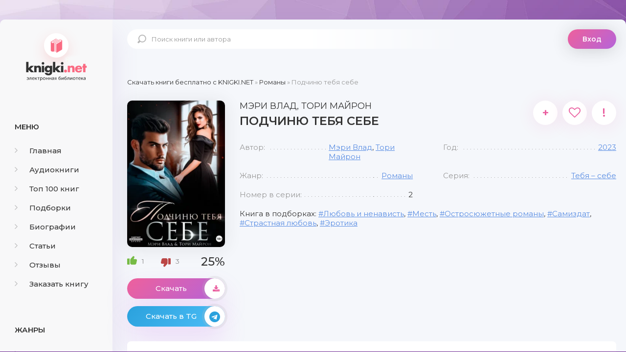

--- FILE ---
content_type: text/html; charset=utf-8
request_url: https://knigki.net/romany/22063-podchinju-tebja-sebe.html
body_size: 10495
content:
<!DOCTYPE html><html lang="ru"><head><meta charset="utf-8"><title>Подчиню тебя себе Мэри Влад Тори Майрон скачать книгу бесплатно fb2 epub</title><meta name="description" content="Погружайтесь в мир страсти и интриг с книгой 'Подчиню тебя себе' от Мэри Влад и Тори Майрон. Скачайте в форматах fb2 и epub для захватывающего чтения."><meta name="keywords" content="Подчиню тебя себе Мэри Влад Тори Майрон скачать книгу, Подчиню тебя себе Мэри Влад Тори Майрон скачать книгу fb2, Подчиню тебя себе Мэри Влад Тори Майрон скачать книгу epub, Подчиню тебя себе Мэри Влад Тори Майрон скачать книгу бесплатно"><meta name="generator" content="DataLife Engine (http://dle-news.ru)"><meta property="og:site_name" content="Скачать бесплатно книги в FB2 и EPUB форматах"><meta property="og:type" content="article"><meta property="og:title" content="Подчиню тебя себе"><meta property="og:url" content="https://knigki.net/romany/22063-podchinju-tebja-sebe.html"><meta name="news_keywords" content="Любовь и ненависть, Месть, Остросюжетные романы, Самиздат, Страстная любовь, Эротика"><meta property="og:image" content="https://knigki.net/uploads/posts/2023-10/1697993139_68930172.webp"><meta property="og:description" content="Когда родители выдавали меня замуж, обещали, что моя жизнь станет сказкой. Но реальность оказалась совсем иной. Мой муж &ndash; хладнокровный и беспощадный, а я, оказавшись в его объятиях, превратилась в марионетку.Судьба велит мне испытать изменения, которые я даже не могла предвидеть. Я предала своего"><link rel="search" type="application/opensearchdescription+xml" href="https://knigki.net/index.php?do=opensearch" title="Скачать бесплатно книги в FB2 и EPUB форматах"><link rel="canonical" href="https://knigki.net/romany/22063-podchinju-tebja-sebe.html"><link rel="alternate" type="application/rss+xml" title="Скачать бесплатно книги в FB2 и EPUB форматах" href="https://knigki.net/rss.xml"><meta name="viewport" content="width=device-width, initial-scale=1.0"/><link rel="shortcut icon" href="/templates/Knigki/images/favicon.svg"/><link href="/templates/Knigki/style/styles.css" type="text/css" rel="stylesheet"/><link href="/templates/Knigki/style/engine.css" type="text/css" rel="stylesheet"/><link href="https://fonts.googleapis.com/css?family=Montserrat:300,400,500,600&amp;display=swap&amp;subset=cyrillic" rel="stylesheet"><meta name="theme-color" content="#b564d9"><script type="text/javascript">
    let isShowADV = true
</script><script type="text/javascript">

    let event_status = false;
    window.addEventListener("load", function () {
        YandexMetrika()
        GoogleTag()
        adfinity()
        

        // ["mouseover", "click", "scroll", "touchstart"].forEach(function (event) {
        //     window.addEventListener(event, function () {
        //         if (!event_status) {
        //             event_status = true; // Чтобы сработало только один раз!
        //             if (typeof isShowADV !== "undefined") {
        //                 //setTimeout(yandex_rsa, 1500)
        //             }
        //         }
        //     }, {
        //         once: true //событие сработает один раз на странице после чего слушатель события будет удален
        //     });
        // });

    });


    yandex_rsa = () => {
        console.log('yandex_rsa')
        window.yaContextCb = window.yaContextCb || []
        let script = document.createElement('script');
        script.src = "https://yandex.ru/ads/system/context.js";
        document.getElementsByTagName('head')[0].appendChild(script);
    }

    adfinity = () => {
        console.log('adfinity')
        let script = document.createElement('script');
        script.src = "https://cdn.adfinity.pro/code/knigki.net/adfinity.js";
        document.getElementsByTagName('head')[0].appendChild(script);
    }

    YandexMetrika = () => {
        console.log('YandexMetrika');

        (function (d, w, c) {
            (w[c] = w[c] || []).push(function () {
                try {
                    w.yaCounter93211244 = new Ya.Metrika({
                        id: 93211244,
                        clickmap: true,
                        trackLinks: true,
                        accurateTrackBounce: true
                    });
                } catch (e) {
                }
            });

            var n = d.getElementsByTagName("script")[0],
                x = "https://mc.yandex.ru/metrika/watch.js",
                s = d.createElement("script"),
                f = function () {
                    n.parentNode.insertBefore(s, n);
                };
            for (var i = 0; i < document.scripts.length; i++) {
                if (document.scripts[i].src === x) {
                    return;
                }
            }
            s.type = "text/javascript";
            s.async = true;
            s.src = x;

            if (w.opera == "[object Opera]") {
                d.addEventListener("DOMContentLoaded", f, false);
            } else {
                f();
            }
        })(document, window, "yandex_metrika_callbacks");
    }


    GoogleTag = () => {
        console.log('GoogleTag')
        let script = document.createElement('script');
        script.src = "https://www.googletagmanager.com/gtag/js?id=G-NWD07RDNMB";
        document.getElementsByTagName('head')[0].appendChild(script);

        window.dataLayer = window.dataLayer || [];

        function gtag() {
            dataLayer.push(arguments);
        }

        gtag('js', new Date());
        gtag('config', 'G-NWD07RDNMB');
    }

</script></head><body><noindex><link href="/engine/classes/min/index.php?f=engine/editor/jscripts/froala/fonts/font-awesome.css,engine/editor/jscripts/froala/css/editor.css&amp;v=8c92b" rel="stylesheet" type="text/css"><script src="/engine/classes/min/index.php?g=general&amp;v=8c92b"></script><script src="/engine/classes/min/index.php?f=engine/classes/js/jqueryui.js,engine/classes/js/dle_js.js,engine/classes/js/lazyload.js,engine/classes/masha/masha.js,engine/skins/codemirror/js/code.js,engine/editor/jscripts/froala/editor.js,engine/editor/jscripts/froala/languages/ru.js&amp;v=8c92b" defer></script><script async src="/templates/Knigki/js/libs.js"></script><script async>
<!--
var dle_root       = '/';
var dle_admin      = '';
var dle_login_hash = '989548a4324c8ce3e3dec5cff8f0a8b9e7c81583';
var dle_group      = 5;
var dle_skin       = 'Knigki';
var dle_wysiwyg    = '1';
var quick_wysiwyg  = '0';
var dle_min_search = '4';
var dle_act_lang   = ["Да", "Нет", "Ввод", "Отмена", "Сохранить", "Удалить", "Загрузка. Пожалуйста, подождите..."];
var menu_short     = 'Быстрое редактирование';
var menu_full      = 'Полное редактирование';
var menu_profile   = 'Просмотр профиля';
var menu_send      = 'Отправить сообщение';
var menu_uedit     = 'Админцентр';
var dle_info       = 'Информация';
var dle_confirm    = 'Подтверждение';
var dle_prompt     = 'Ввод информации';
var dle_req_field  = 'Заполните все необходимые поля';
var dle_del_agree  = 'Вы действительно хотите удалить? Данное действие невозможно будет отменить';
var dle_spam_agree = 'Вы действительно хотите отметить пользователя как спамера? Это приведёт к удалению всех его комментариев';
var dle_c_title    = 'Отправка жалобы';
var dle_complaint  = 'Укажите текст Вашей жалобы для администрации:';
var dle_mail       = 'Ваш e-mail:';
var dle_big_text   = 'Выделен слишком большой участок текста.';
var dle_orfo_title = 'Укажите комментарий для администрации к найденной ошибке на странице:';
var dle_p_send     = 'Отправить';
var dle_p_send_ok  = 'Уведомление успешно отправлено';
var dle_save_ok    = 'Изменения успешно сохранены. Обновить страницу?';
var dle_reply_title= 'Ответ на комментарий';
var dle_tree_comm  = '0';
var dle_del_news   = 'Удалить статью';
var dle_sub_agree  = 'Вы действительно хотите подписаться на комментарии к данной публикации?';
var dle_captcha_type  = '0';
var DLEPlayerLang     = {prev: 'Предыдущий',next: 'Следующий',play: 'Воспроизвести',pause: 'Пауза',mute: 'Выключить звук', unmute: 'Включить звук', settings: 'Настройки', enterFullscreen: 'На полный экран', exitFullscreen: 'Выключить полноэкранный режим', speed: 'Скорость', normal: 'Обычная', quality: 'Качество', pip: 'Режим PiP'};
var allow_dle_delete_news   = false;
var dle_search_delay   = false;
var dle_search_value   = '';
jQuery(function($){
save_last_viewed('22063');
	
      $('#comments').froalaEditor({
        dle_root: dle_root,
        dle_upload_area : "comments",
        dle_upload_user : "",
        dle_upload_news : "0",
        width: '100%',
        height: '220',
        language: 'ru',

		htmlAllowedTags: ['div', 'span', 'p', 'br', 'strong', 'em', 'ul', 'li', 'ol', 'b', 'u', 'i', 's', 'a', 'img'],
		htmlAllowedAttrs: ['class', 'href', 'alt', 'src', 'style', 'target'],
		pastePlain: true,
        imagePaste: false,
        listAdvancedTypes: false,
        imageUpload: false,
		videoInsertButtons: ['videoBack', '|', 'videoByURL'],
		
        toolbarButtonsXS: ['bold', 'italic', 'underline', 'strikeThrough', '|', 'align', 'formatOL', 'formatUL', '|', 'insertLink', 'dleleech', 'emoticons', '|', 'dlehide', 'dlequote', 'dlespoiler'],

        toolbarButtonsSM: ['bold', 'italic', 'underline', 'strikeThrough', '|', 'align', 'formatOL', 'formatUL', '|', 'insertLink', 'dleleech', 'emoticons', '|', 'dlehide', 'dlequote', 'dlespoiler'],

        toolbarButtonsMD: ['bold', 'italic', 'underline', 'strikeThrough', '|', 'align', 'formatOL', 'formatUL', '|', 'insertLink', 'dleleech', 'emoticons', '|', 'dlehide', 'dlequote', 'dlespoiler'],

        toolbarButtons: ['bold', 'italic', 'underline', 'strikeThrough', '|', 'align', 'formatOL', 'formatUL', '|', 'insertLink', 'dleleech', 'emoticons', '|', 'dlehide', 'dlequote', 'dlespoiler']

      }).on('froalaEditor.image.inserted froalaEditor.image.replaced', function (e, editor, $img, response) {

			if( response ) {
			
			    response = JSON.parse(response);
			  
			    $img.removeAttr("data-returnbox").removeAttr("data-success").removeAttr("data-xfvalue").removeAttr("data-flink");

				if(response.flink) {
				  if($img.parent().hasClass("highslide")) {
		
					$img.parent().attr('href', response.flink);
		
				  } else {
		
					$img.wrap( '<a href="'+response.flink+'" class="highslide"></a>' );
					
				  }
				}
			  
			}
			
		});

$('#dle-comments-form').submit(function() {
	doAddComments();
	return false;
});
FastSearch();
});
//-->
</script></noindex><div class="wrap"><div class="wrap-center wrap-main"><div class="cols fx-row cols-full" id="cols"><aside class="col-left"><div class="side-box to-mob"><div class="side-bt">Меню</div><ul class="side-bc side-nav"><li><a href="/"><span class="fa fa-angle-right"></span>Главная</a></li><li><a href="/audioknigi/"><span class="fa fa-angle-right"></span>Аудиокниги</a></li><li><a href="/top-100-knig.html"><span class="fa fa-angle-right"></span>Топ 100 книг</a></li><li><a href="/podborki/"><span class="fa fa-angle-right"></span>Подборки</a></li><li><a href="/biografii/"><span class="fa fa-angle-right"></span>Биографии</a></li><li><a href="/stati/"><span class="fa fa-angle-right"></span>Статьи</a></li><li><a href="/index.php?do=lastcomments"><span class="fa fa-angle-right"></span>Отзывы</a></li><li><a href="/orderdesc/"><span class="fa fa-angle-right"></span>Заказать книгу</a></li></ul></div><div class="side-box to-mob"><div class="side-bt">Жанры</div><ul class="side-bc side-nav"><li><a href="/biznes/"><span class="fa fa-angle-right"></span>Бизнес</a></li><li><a href="/detektivy/"><span class="fa fa-angle-right"></span>Детективы</a></li><li><a href="/detskie/"><span class="fa fa-angle-right"></span>Детские</a></li><li><a href="/dokumentalnye/"><span class="fa fa-angle-right"></span>Документальные</a></li><li><a href="/dom-i-semja/"><span class="fa fa-angle-right"></span>Дом и семья</a></li><li><a href="/iskusstvo/"><span class="fa fa-angle-right"></span>Искусство</a></li><li><a href="/kompjutery/"><span class="fa fa-angle-right"></span>Компьютеры</a></li><li><a href="/mistika/"><span class="fa fa-angle-right"></span>Мистика</a></li><li><a href="/obrazovanie/"><span class="fa fa-angle-right"></span>Образование</a></li><li><a href="/prikljuchenija/"><span class="fa fa-angle-right"></span>Приключения</a></li><li><a href="/proza/"><span class="fa fa-angle-right"></span>Проза</a></li><li><a href="/religija/"><span class="fa fa-angle-right"></span>Религия</a></li><li><a href="/romany/"><span class="fa fa-angle-right"></span>Романы</a></li><li><a href="/spravochniki/"><span class="fa fa-angle-right"></span>Справочники</a></li><li><a href="/stihi/"><span class="fa fa-angle-right"></span>Стихи</a></li><li><a href="/trillery/"><span class="fa fa-angle-right"></span>Триллеры</a></li><li><a href="/uzhasy/"><span class="fa fa-angle-right"></span>Ужасы</a></li><li><a href="/fantastika/"><span class="fa fa-angle-right"></span>Фантастика</a></li><li><a href="/fjentezi/"><span class="fa fa-angle-right"></span>Фэнтези</a></li><li><a href="/jumor/"><span class="fa fa-angle-right"></span>Юмор</a></li></ul></div><div class="side-box to-mob"><div class="side-bt">Статьи</div><div class="side-bc fx-row"><div class="top-item fx-row fx-middle data-title=" Топ-10 Книг с Новогодним Настроением" data-img="https://knigki.net/uploads/posts/2023-12/1702335567_i-7.webp"><div class="top-item-img img-fit"><img src="/uploads/posts/2023-12/1702335567_i-7.webp" loading="lazy" alt="Топ-10 Книг с Новогодним Настроением"/><div class="track-play anim js-ctrl js-play" title="читать статью" data-rel="tooltip"><span class="myicon-play"></span></div></div><a class="top-item-desc fx-1" href="https://knigki.net/stati/23666-top-10-knig-s-novogodnim-nastroeniem.html"><div class="top-item-title">Топ-10 Книг с Новогодним Настроением</div></a></div><div class="top-item fx-row fx-middle data-title=" Топ книжных новинок ноября 2023" data-img="https://knigki.net/uploads/posts/2023-11/1699739531_jekrana-2023-11-11-v-13_51_03.png"><div class="top-item-img img-fit"><img src="/uploads/posts/2023-11/1699739531_jekrana-2023-11-11-v-13_51_03.png" loading="lazy" alt="Топ книжных новинок ноября 2023"/><div class="track-play anim js-ctrl js-play" title="читать статью" data-rel="tooltip"><span class="myicon-play"></span></div></div><a class="top-item-desc fx-1" href="https://knigki.net/stati/22718-top-knizhnyh-novinok-nojabrja-2023.html"><div class="top-item-title">Топ книжных новинок ноября 2023</div></a></div><div class="top-item fx-row fx-middle data-title=" Темные Улицы и Незабываемые Загадки: Топ Книг о Преступлениях Криминале" data-img="https://knigki.net/uploads/posts/2023-11/1699214515_jekrana-2023-11-05-v-12_00_59.png"><div class="top-item-img img-fit"><img src="/uploads/posts/2023-11/1699214515_jekrana-2023-11-05-v-12_00_59.png" loading="lazy" alt="Темные Улицы и Незабываемые Загадки: Топ Книг о Преступлениях и Криминале"/><div class="track-play anim js-ctrl js-play" title="читать статью" data-rel="tooltip"><span class="myicon-play"></span></div></div><a class="top-item-desc fx-1" href="https://knigki.net/stati/22522-temnye-ulicy-i-nezabyvaemye-zagadki-top-knig-o-prestuplenijah-i-kriminale.html"><div class="top-item-title">Темные Улицы и Незабываемые Загадки: Топ Книг о Преступлениях и Криминале</div></a></div><div class="top-item fx-row fx-middle data-title=" Темный прельститель: Топ книг про вампиров на knigki.net" data-img="https://knigki.net/uploads/posts/2023-10/1697486214_jekrana-2023-10-16-v-12_55_58.png"><div class="top-item-img img-fit"><img src="/uploads/posts/2023-10/1697486214_jekrana-2023-10-16-v-12_55_58.png" loading="lazy" alt="Темный прельститель: Топ книг про вампиров на knigki.net"/><div class="track-play anim js-ctrl js-play" title="читать статью" data-rel="tooltip"><span class="myicon-play"></span></div></div><a class="top-item-desc fx-1" href="https://knigki.net/stati/21910-temnyj-prelstitel-top-knig-pro-vampirov-na-knigkinet.html"><div class="top-item-title">Темный прельститель: Топ книг про вампиров на knigki.net</div></a></div><div class="top-item fx-row fx-middle data-title=" Таинственные Оборотни: Топ Книг для Любителей Сверхъестественного!" data-img="https://knigki.net/uploads/posts/2023-10/1697334270_jekrana-2023-10-14-v-18_42_28.png"><div class="top-item-img img-fit"><img src="/uploads/posts/2023-10/1697334270_jekrana-2023-10-14-v-18_42_28.png" loading="lazy" alt="Таинственные Оборотни: Топ Книг для Любителей Сверхъестественного!"/><div class="track-play anim js-ctrl js-play" title="читать статью" data-rel="tooltip"><span class="myicon-play"></span></div></div><a class="top-item-desc fx-1" href="https://knigki.net/stati/21869-tainstvennye-oborotni-top-knig-dlja-ljubitelej-sverhestestvennogo.html"><div class="top-item-title">Таинственные Оборотни: Топ Книг для Любителей Сверхъестественного!</div></a></div></div></div></aside><!-- COL-LEFT --><div class="col-main fx-1"><header class="header fx-row fx-middle"><a href="/" class="logo">knigki.net</a><div class="search-wrap"><form id="quicksearch" method="post"><input type="hidden" name="do" value="search"/><input type="hidden" name="subaction" value="search"/><div class="search-box"><input id="story" name="story" placeholder="Поиск книги или автора" type="text"/><button type="submit"><span class="myicon-search-1"></span></button></div></form></div><div class="header-login"><div class="btn-login btn js-login">Вход</div><div class="header-login-message anim"><b>Войдите на сайт</b>, чтобы создать свою библиотеку </div></div><div class="btn-menu"><img src="/templates/Knigki/images/menu.svg" width="40px" height="100%"/></div></header><main class="content" id="wajax"><div class="speedbar nowrap"><span itemscope itemtype="https://schema.org/BreadcrumbList"><span itemprop="itemListElement" itemscope itemtype="https://schema.org/ListItem"><meta itemprop="position" content="1"><a href="https://knigki.net/" itemprop="item"><span itemprop="name">Скачать книги бесплатно c KNIGKI.NET</span></a></span> » <span itemprop="itemListElement" itemscope itemtype="https://schema.org/ListItem"><meta itemprop="position" content="2"><a href="https://knigki.net/romany/" itemprop="item"><span itemprop="name">Романы</span></a></span> » Подчиню тебя себе</span></div><div class="1sect-content 1sect-items 1fx-row 1fx-center 1mb-remove"><div id='dle-content'><article class="full ignore-select" id="full" data-uwebp="true"><div itemscope itemtype="http://schema.org/Book" class="fcols fx-row"><div class="fleft"><div class="fimg img-fit"><img itemprop="image" src="/uploads/posts/2023-10/1697993139_68930172.webp" alt="Подчиню тебя себе"/></div><div itemprop="aggregateRating" itemscope itemtype="http://schema.org/AggregateRating" class="frate fx-row fx-middle" id="frate-22063" data-id="22063"><span itemprop="itemReviewed" style="display: none;"><span itemprop="name">Рейтинг</span></span><a href="#" onclick="doRate('plus', '22063'); return false;"><span class="myicon-like-2"></span><span id="likes-id-22063" class="ignore-select">1</span></a><a href="#" onclick="doRate('minus', '22063'); return false;"><span class="myicon-like-2"></span><span id="dislikes-id-22063" class="ignore-select">3</span></a><span itemprop="ratingValue" class="frate-count anim js-rating"><span id="ratig-layer-22063" class="ignore-select"><span class="ratingtypeplusminus ignore-select ratingminus">-2</span></span><span id="vote-num-id-22063">4</span></span><span itemprop="ratingCount" style="display: none;"><span id="likes-id-22063" class="ignore-select">1</span></span></div><a class="fbtn fplay anim js-ctrl js-play" href="#1"> Скачать <div class="fbtn-icon fx-col fx-center anim"><span class="fa fa-download"></span></div></a><noindex><a class="fbtn teleg anim" href="/telegram-knigiclub-com" rel="nofollow" target="_blank"> Скачать в TG <div class="fbtn-icon fx-col fx-center anim"><span class="fa fa-telegram"></span></div></a></noindex></div><!-- END FLEFT --><div class="fright fx-1"><div class="sect fmain"><div class="fheader fx-row"><h1><span itemprop="author" itemscope itemtype="http://schema.org/Person"><span itemprop="name">Мэри Влад, Тори Майрон</span></span><div itemprop="name">Подчиню тебя себе</div></h1><div class="fmeta fx-row"><a class="ffav js-login anim" href="/?do=register" title="в избранное" data-rel="tooltip">+</a><div data-link="https://knigki.net/romany/22063-podchinju-tebja-sebe.html" data-title="Подчиню тебя себе" class="ffav anim js-share" title="поделиться в соц. сетях" data-rel="tooltip"><span class="fa fa-heart-o"></span></div><a href="javascript:AddComplaint('22063', 'news')"><div class="ffav" title="подать жалобу" data-rel="tooltip">!</div></a></div></div><ul class="finfo fx-row"><li><span>Автор:</span><span><a href="https://knigki.net/xfsearch/avtor/%D0%9C%D1%8D%D1%80%D0%B8%20%D0%92%D0%BB%D0%B0%D0%B4/">Мэри Влад</a>, <a href="https://knigki.net/xfsearch/avtor/%D0%A2%D0%BE%D1%80%D0%B8%20%D0%9C%D0%B0%D0%B9%D1%80%D0%BE%D0%BD/">Тори Майрон</a></span></li><li><span>Год:</span><span itemprop="copyrightYear"><a href="https://knigki.net/xfsearch/god/2023/">2023</a></span></li><li><span>Жанр:</span><span itemprop="genre"><a href="https://knigki.net/romany/">Романы</a></span></li><li><span>Серия:</span><span><a href="https://knigki.net/xfsearch/seria/%D0%A2%D0%B5%D0%B1%D1%8F%20%E2%80%93%20%D1%81%D0%B5%D0%B1%D0%B5/">Тебя – себе</a></span></li><li><span>Номер в серии:</span><span>2</span></li></ul><div class="finfo-collection">Книга в подборках: <a href="https://knigki.net/tags/%D0%9B%D1%8E%D0%B1%D0%BE%D0%B2%D1%8C%20%D0%B8%20%D0%BD%D0%B5%D0%BD%D0%B0%D0%B2%D0%B8%D1%81%D1%82%D1%8C/">Любовь и ненависть</a>, <a href="https://knigki.net/tags/%D0%9C%D0%B5%D1%81%D1%82%D1%8C/">Месть</a>, <a href="https://knigki.net/tags/%D0%9E%D1%81%D1%82%D1%80%D0%BE%D1%81%D1%8E%D0%B6%D0%B5%D1%82%D0%BD%D1%8B%D0%B5%20%D1%80%D0%BE%D0%BC%D0%B0%D0%BD%D1%8B/">Остросюжетные романы</a>, <a href="https://knigki.net/tags/%D0%A1%D0%B0%D0%BC%D0%B8%D0%B7%D0%B4%D0%B0%D1%82/">Самиздат</a>, <a href="https://knigki.net/tags/%D0%A1%D1%82%D1%80%D0%B0%D1%81%D1%82%D0%BD%D0%B0%D1%8F%20%D0%BB%D1%8E%D0%B1%D0%BE%D0%B2%D1%8C/">Страстная любовь</a>, <a href="https://knigki.net/tags/%D0%AD%D1%80%D0%BE%D1%82%D0%B8%D0%BA%D0%B0/">Эротика</a></div><div class="adfinity"></div></div></div><!-- END FRIGHT --><div class="sect sect-ftext"><div class="sect-title sect-header">Краткое содержание книги</div><div itemprop="description" class="sect-content full-text"> Когда родители выдавали меня замуж, обещали, что моя жизнь станет сказкой. Но реальность оказалась совсем иной. Мой муж – хладнокровный и беспощадный, а я, оказавшись в его объятиях, превратилась в марионетку.<br><br>Судьба велит мне испытать изменения, которые я даже не могла предвидеть. Я предала своего мужа, но сама даже не осознавала этого. Сейчас он держит меня в своих руках, играя судьбой как игрой на шахматной доске. Я не люблю его, но он прочно зависит от меня. Он не отпустит меня, ведь я стала для него неотъемлемой частью.<br><br>"Подчиню тебя себе" – продолжение захватывающей истории, начавшейся в книге "Заберу тебя себе". Мэри Влад и Тори Майрон тонко плетут интригу, создавая мир, полный неожиданных поворотов и сложных человеческих отношений. Каждая страница пронизана напряжением и тайной, заставляя читателя с нетерпением ждать развития событий.<br><br>Скачайте "Подчиню тебя себе" и погрузитесь в этот захватывающий мир, где любовь и предательство сплетаются в тонкую сеть интриг и страсти. </div></div></div><!-- END FCOLS --><div class="adfinity"></div><div class="sect"><div class="sect-title sect-header-rec">Возможно, вам понравится</div><div class="sect-content sect-items fx-row fx-center mb-remove"><div class="album-item-related"><a class="album-in-related" href="https://knigki.net/proza/9726-kak-ja-vam-nravljus-teper.html" rel="nofollow"><div class="album-img-related img-resp-sq img-fit"><picture itemscope itemtype="http://schema.org/ImageObject">
<source srcset="/uploads/posts/2021-11/1636573985_kak-ja-vam-nravljus-teper.webp" type="image/webp">
<img src="/uploads/posts/2021-11/1636573985_kak-ja-vam-nravljus-teper.jpg" alt="Как я вам нравлюсь теперь?" loading="lazy">
<meta itemprop="image" content="https://knigki.net/uploads/posts/2021-11/1636573985_kak-ja-vam-nravljus-teper.jpg"><meta itemprop="description" content="Как я вам нравлюсь теперь?"><meta itemprop="width" content="255px"><meta itemprop="height" content="400px">
</picture></div><div class="album-title-related">Как я вам нравлюсь теперь?</div><div class="album-subtitle-related"><a href="https://knigki.net/xfsearch/avtor/%D0%A5%D0%BE%D0%BB%D0%BB%D0%B8%20%D0%91%D0%BE%D1%80%D0%BD/">Холли Борн</a></div></a></div><div class="album-item-related"><a class="album-in-related" href="https://knigki.net/mistika/21863-v-plenu-serdca.html" rel="nofollow"><div class="album-img-related img-resp-sq img-fit"><img src="/uploads/posts/2023-10/1697306902_67299866.webp" alt="В плену сердца"/></div><div class="album-title-related">В плену сердца</div><div class="album-subtitle-related"><a href="https://knigki.net/xfsearch/avtor/%D0%A2%D0%BE%D1%80%D0%B8%20%D0%9C%D0%B0%D0%B9%D1%80%D0%BE%D0%BD/">Тори Майрон</a></div></a></div><div class="album-item-related"><a class="album-in-related" href="https://knigki.net/romany/7366-jeto-moja-pravda.html" rel="nofollow"><div class="album-img-related img-resp-sq img-fit"><picture itemscope itemtype="http://schema.org/ImageObject">
<source srcset="/uploads/posts/2021-09/1631379533_jeto-moja-pravda.webp" type="image/webp">
<img src="/uploads/posts/2021-09/1631379533_jeto-moja-pravda.jpg" alt="Это моя правда" loading="lazy">
<meta itemprop="image" content="https://knigki.net/uploads/posts/2021-09/1631379533_jeto-moja-pravda.jpg"><meta itemprop="description" content="Это моя правда"><meta itemprop="width" content="248px"><meta itemprop="height" content="400px">
</picture></div><div class="album-title-related">Это моя правда</div><div class="album-subtitle-related"><a href="https://knigki.net/xfsearch/avtor/%D0%92%D0%B5%D1%80%D0%B0%20%D0%9A%D0%BE%D0%BB%D0%BE%D1%87%D0%BA%D0%BE%D0%B2%D0%B0/">Вера Колочкова</a></div></a></div><div class="album-item-related"><a class="album-in-related" href="https://knigki.net/proza/10184-na-kraju-sveta.html" rel="nofollow"><div class="album-img-related img-resp-sq img-fit"><picture itemscope itemtype="http://schema.org/ImageObject">
<source srcset="/uploads/posts/2021-11/1638037380_na-kraju-sveta.webp" type="image/webp">
<img src="/uploads/posts/2021-11/1638037380_na-kraju-sveta.jpg" alt="На краю света" loading="lazy">
<meta itemprop="image" content="https://knigki.net/uploads/posts/2021-11/1638037380_na-kraju-sveta.jpg"><meta itemprop="description" content="На краю света"><meta itemprop="width" content="249px"><meta itemprop="height" content="400px">
</picture></div><div class="album-title-related">На краю света</div><div class="album-subtitle-related"><a href="https://knigki.net/xfsearch/avtor/%D0%AD%D0%B1%D0%B1%D0%B8%20%D0%93%D1%80%D0%B8%D0%B2%D0%B7/">Эбби Гривз</a></div></a></div><div class="album-item-related"><a class="album-in-related" href="https://knigki.net/romany/9524-donor.html" rel="nofollow"><div class="album-img-related img-resp-sq img-fit"><picture itemscope itemtype="http://schema.org/ImageObject">
<source srcset="/uploads/posts/2021-11/1636203846_donor.webp" type="image/webp">
<img src="/uploads/posts/2021-11/1636203846_donor.jpeg" alt="Донор" loading="lazy">
<meta itemprop="image" content="https://knigki.net/uploads/posts/2021-11/1636203846_donor.jpeg"><meta itemprop="description" content="Донор"><meta itemprop="width" content="267px"><meta itemprop="height" content="400px">
</picture></div><div class="album-title-related">Донор</div><div class="album-subtitle-related"><a href="https://knigki.net/xfsearch/avtor/%D0%A1%D1%8D%D0%BD%D0%B4%D0%B8%20%D0%9B%D0%B8%D0%BD%D0%BD/">Сэнди Линн</a></div></a></div><div class="album-item-related"><a class="album-in-related" href="https://knigki.net/mistika/21606-v-objatijah-serdca.html" rel="nofollow"><div class="album-img-related img-resp-sq img-fit"><picture itemscope itemtype="http://schema.org/ImageObject">
<source srcset="/uploads/posts/2023-10/1696599899_1.webp" type="image/webp">
<img src="/uploads/posts/2023-10/1696599899_1.jpg" alt="В объятиях сердца" loading="lazy">
<meta itemprop="image" content="https://knigki.net/uploads/posts/2023-10/1696599899_1.jpg"><meta itemprop="description" content="В объятиях сердца"><meta itemprop="width" content="264px"><meta itemprop="height" content="378px">
</picture></div><div class="album-title-related">В объятиях сердца</div><div class="album-subtitle-related"><a href="https://knigki.net/xfsearch/avtor/%D0%A2%D0%BE%D1%80%D0%B8%20%D0%9C%D0%B0%D0%B9%D1%80%D0%BE%D0%BD/">Тори Майрон</a></div></a></div></div></div><div class="adfinity"></div><div class="fx-row"><div class="sect sect-ftext fx-1 md-flex-1"><div class="sect-title sect-header" id="1"><h2>Скачать книгу «Подчиню тебя себе»</h2></div><div class="sect-content full-text"><center><!-- И если есть ID книги литрес hub_id то Выводим блок литрес! --><center><a class="fbtn fplay anim js-ctrl js-play" rel="nofollow" href="https://www.litres.ru/book/meri-vlad/podchinu-tebya-sebe-68930172/?lfrom=822961969" target="_blank">СКАЧАТЬ ПОЛНУЮ КНИГУ</a></center><div style="text-align:center;margin:5px 0 0 0;float:none;clear:both"> Скачать ознакомительный фрагмент книги: <div style="font-weight:bold;word-spacing:16px"><a class="fbtn-down fdl anim" rel="nofollow" href="/download/litres_link/22063/" target="_blank">FB2</a><a class="fbtn-down fdl anim" rel="nofollow" href="/download/litres_link/22063/" target="_blank">TXT</a><a class="fbtn-down fdl anim" rel="nofollow" href="/download/litres_link/22063/" target="_blank">RTF</a><a class="fbtn-down fdl anim" rel="nofollow" href="/download/litres_link/22063/" target="_blank">EPUB</a></div></div></center><br><center><a href="/how-read-book.html" rel="nofollow">Как читать книгу после скачивания</a></center></div></div></div><div class="sect"><div class="sect-items fx-row fx-center mb-remove"><div class="sect-title sect-header-rec fx-1" id="2">Отзывы (0)</div><div class="add-comm-btn button">Добавить отзыв</div></div><div class="sect-content" id="full-comms"><form method="post" name="dle-comments-form" id="dle-comments-form"><div class="add-comms add-comm-form" id="add-comms"><div class="ac-inputs fx-row"><input type="text" maxlength="35" name="name" id="name" placeholder="Ваше имя"/><input type="text" maxlength="35" name="mail" id="mail" placeholder="Ваш e-mail (необязательно)"/></div><div class="ac-textarea"><script>
	var text_upload = "Загрузка файлов и изображений на сервер";
</script><div class="wseditor"><textarea id="comments" name="comments" rows="10" cols="50" class="ajaxwysiwygeditor"></textarea></div></div><div class="ac-protect"><div class="form-item clearfix imp"><label>Введите код с картинки:</label><div class="form-secur"><input type="text" name="sec_code" id="sec_code" placeholder="Впишите код с картинки" maxlength="45" required/><a onclick="reload(); return false;" title="Кликните на изображение чтобы обновить код, если он неразборчив" href="#"><span id="dle-captcha"><img src="/engine/modules/antibot/antibot.php" alt="Кликните на изображение чтобы обновить код, если он неразборчив" width="160" height="80"></span></a></div></div></div><div class="ac-submit"><button name="submit" type="submit">Добавить комментарий</button></div></div><input type="hidden" name="subaction" value="addcomment"><input type="hidden" name="post_id" id="post_id" value="22063"><input type="hidden" name="user_hash" value="989548a4324c8ce3e3dec5cff8f0a8b9e7c81583"></form><div id="dle-ajax-comments"></div><!--dlenavigationcomments--></div></div></article></div></div></main></div><!-- COL-MAIN --></div><!-- COLS --><footer class="footer fx-row fx-middle"><ul class="footer-menu fx-row fx-start fx-1"><li><a href="/abuse.html" rel="nofollow">Правообладателям</a></li><li><a href="/publish.html" rel="nofollow">Авторам</a></li><li><a href="/feedback.html" rel="nofollow">Обратная связь</a></li></ul><div class="footer-copyright"> Внимание! <a href="https://knigki.net">Скачать книги бесплатно</a> из нашей библиотеки, Вы можете ТОЛЬКО<br> для ознакомительных целей. Коммерческое использование книг строго запрещено!<br> Уважайте труд других людей. </div></footer><!-- FOOTER --></div><!-- END WRAP-CENTER --></div><!-- END WRAP --><div class="share-box hidden" data-image="/templates/Knigki/images/logo.png"><div class="share-box-title">Поделиться книгой с друзьями!</div><div class="hshare fx-row fx-center" data-link=""><span class="fa fa-facebook-f" data-id="fb"></span><span class="fa fa-vk" data-id="vk"></span><span class="fa fa-odnoklassniki" data-id="ok"></span><span class="fa fa-twitter" data-id="tw"></span><span class="fa fa-paper-plane" data-id="tlg"></span></div><div class="share-box-direct"><div>Прямая ссылка</div><input type="text" class="fx-1" onclick="this.select()"></div></div><div class="login-box not-logged"><form method="post"><div class="login-title">Авторизация</div><div class="login-avatar"><span class="fa fa-user"></span></div><div class="login-input"><input type="text" name="login_name" id="login_name" placeholder="Ваш логин"/></div><div class="login-input"><input type="password" name="login_password" id="login_password" placeholder="Ваш пароль"/></div><div class="login-check"><label for="login_not_save"><input type="checkbox" name="login_not_save" id="login_not_save" value="1"/><span>Запомнить меня</span></label></div><div class="login-btn"><button onclick="submit();" type="submit" title="Вход">Войти</button></div><input name="login" type="hidden" id="login" value="submit"/><div class="login-btm fx-row"><a href="/?do=register" class="log-register" rel="nofollow">Регистрация</a><a href="https://knigki.net/index.php?do=lostpassword" rel="nofollow">Восстановить пароль</a></div></form></div><noscript><div><img src="https://mc.yandex.ru/watch/93211244" style="position:absolute; left:-9999px;" alt=""/></div></noscript></body></html>
<!-- DataLife Engine Copyright SoftNews Media Group (http://dle-news.ru) -->
